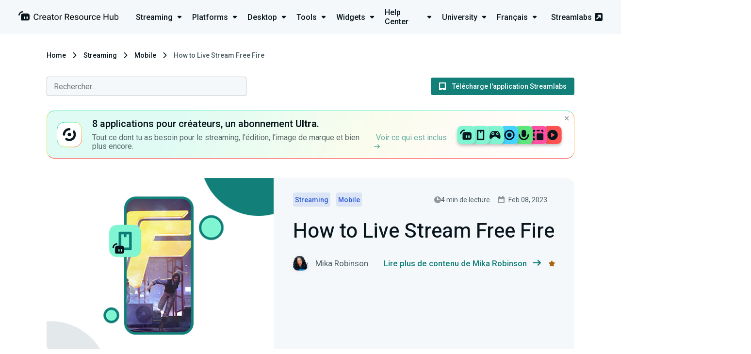

--- FILE ---
content_type: text/html; charset=UTF-8
request_url: https://streamlabs.com/fr-fr/content-hub/post/how-to-live-stream-free-fire
body_size: 12429
content:
<!DOCTYPE html>
<html lang="fr-fr" dir="ltr">

<head>
    <meta charset="utf-8">
    <meta name="viewport" content="width=device-width, initial-scale=1">

	<title>How to Live Stream Free Fire | Streamlabs	</title>
	<meta name="description" content="Been wanting to stream one of the hottest games to hit mobile devices? Read this guide to learn how to stream your next Free Fire gaming session using Streamlabs Mobile app..">
	<link rel="canonical" href="https://streamlabs.com/content-hub/post/how-to-live-stream-free-fire"/>
	<meta name="robots" content="all">
	<meta property="og:title" content="How to Live Stream Free Fire" />
	<meta property="og:description" content="Been wanting to stream one of the hottest games to hit mobile devices? Read this guide to learn how to stream your next Free Fire gaming session using Streamlabs Mobile app.." />
	<meta property="og:url" content="https://streamlabs.com/fr-fr/content-hub/post/how-to-live-stream-free-fire" />
	<meta property="og:site_name" content="Streamlabs" />
	<meta property="og:image" content="https://contenthub-cdn.streamlabs.com/static/imgs/card-how-to-live-stream-free-fire.png" />

	<meta name="twitter:card" content="summary_large_image" />
	<meta name="twitter:site" content="@Streamlabs" />
	<meta name="twitter:title" content="How to Live Stream Free Fire" />
	<meta name="twitter:description" content="Been wanting to stream one of the hottest games to hit mobile devices? Read this guide to learn how to stream your next Free Fire gaming session using Streamlabs Mobile app.." />
	<meta name="twitter:images0" content="https://contenthub-cdn.streamlabs.com/static/imgs/card-how-to-live-stream-free-fire.png" />
	<script type="application/ld+json">{"@context":"https:\/\/schema.org","@type":"WebPage","name":"How to Live Stream Free Fire","description":"Been wanting to stream one of the hottest games to hit mobile devices? Read this guide to learn how to stream your next Free Fire gaming session using Streamlabs Mobile app..","url":"https:\/\/streamlabs.com\/fr-fr\/content-hub\/post\/how-to-live-stream-free-fire","image":"https:\/\/cdn.streamlabs.com\/static\/imgs\/og-img.png"}	</script>

    <!-- Preconnect -->
    <link rel="preconnect" href="https://fonts.googleapis.com" crossorigin>
    <link rel="preconnect" href="https://cdn.streamlabs.com" crossorigin>

    <!-- Preload -->
    <link rel="preload"
          href="https://fonts.googleapis.com/css?family=Roboto:300,300i,400,400i,500,700|Heebo:400,500,700" as="style">
    <link rel="preload"
          href="https://fonts.googleapis.com/css?family=Roboto:300,300i,400,400i,500,700|Heebo:400,500,700" as="style">
    <link rel="preload" href="https://cdn.streamlabs.com/icons/style.css" as="style">
    <link rel="preload" href="https://cdn.streamlabs.com/icons/fonts/icomoon.ttf?k52tuo" as="font" type="font/ttf"
          crossorigin>

    <!-- Fonts -->
    <link href="https://fonts.googleapis.com/css?family=Roboto:300,300i,400,400i,500,700|Heebo:400,500,700"
          rel="stylesheet">

    <!-- Styles -->
    <link href="https://cdn.streamlabs.com/icons/style.css" rel="stylesheet"/>
    <link rel="stylesheet" href="/content-hub-assets/css/app.css?id=5bc57e465a55ceef00b4c0c9d28df771">

    <!-- Favicon -->
    <link rel="icon" type="image/svg+xml" href="/content-hub-assets/images/favicons/favicon.svg">
    <link rel="apple-touch-icon" sizes="180x180" href="/content-hub-assets/images/favicons/apple-touch-icon.png">
    <link rel="icon" type="image/png" sizes="32x32" href="/content-hub-assets/images/favicons/favicon-32x32.png">
    <link rel="icon" type="image/png" sizes="16x16" href="/content-hub-assets/images/favicons/favicon-16x16.png">
    <link rel="manifest" href="/images/favicons/site.webmanifest">
    <link rel="mask-icon" href="/content-hub-assets/images/favicons/safari-pinned-tab.svg" color="#31c3a2">
    <meta name="msapplication-TileColor" content="#80f5d2">
    <meta name="theme-color" content="#ffffff">

        
    <!-- OneTrust Cookies Consent Notice start for streamlabs.com -->

<script src="https://cdn.cookielaw.org/consent/7665fa03-a0ea-4c87-a34f-c8d13d663b42/otSDKStub.js"  type="text/javascript" charset="UTF-8" data-domain-script="7665fa03-a0ea-4c87-a34f-c8d13d663b42" ></script>
<script type="text/javascript">
function OptanonWrapper() { }
</script>
<!-- OneTrust Cookies Consent Notice end for streamlabs.com -->
    
    <!-- Google Tag Manager -->
<script>(function(w,d,s,l,i){w[l]=w[l]||[];w[l].push({'gtm.start':
new Date().getTime(),event:'gtm.js'});w[l].push({blocked_tags:'GA4-OBSP,AzAds,CIO,SAQ,TT'});var f=d.getElementsByTagName(s)[0],
j=d.createElement(s),dl=l!='dataLayer'?'&l='+l:'';j.async=true;j.src=
'https://www.googletagmanager.com/gtm.js?id='+i+dl;f.parentNode.insertBefore(j,f);
})(window,document,'script','dataLayer','GTM-5G46CH4');</script>
<!-- End Google Tag Manager -->

    
    <script type="text/plain" class="optanon-category-C0004">
var _mtm = window._mtm = window._mtm || [];
_mtm.push({'mtm.startTime': (new Date().getTime()), 'event': 'mtm.Start'});
var d=document, g=d.createElement('script'), s=d.getElementsByTagName('script')[0];
g.async=true; g.src='https://analytics-matomo.streamlabs.com/js/container_gnLYpKjU.js'; s.parentNode.insertBefore(g,s);
</script>
    </head>

<body>
    <header class="header header--app">
    <div class="header__inner">
        <div class="header__heading">
            <a href="https://streamlabs.com/fr-fr/content-hub" title="Go to https://streamlabs.com/content-hub">
                <img id="header-logo" class="header__icon" src="https://contenthub-cdn.streamlabs.com/static/imgs/logos/creator-resource-hub-dark.svg"
                     alt="The Ultimate Resource to Learn How to Live Stream | Streamlabs">
            </a>
        </div>
         <div class="dropdown-menu">
    <nav class="dropdown-menu__nav">
        <ul class="dropdown-menu__list">
                            <li class="dropdown-menu__item">
                    <a href="https://streamlabs.com/fr-fr/content-hub/streaming"
                       class="dropdown-menu__title-link">
                        <p class="dropdown-menu__title">
                            Streaming <i class="icon-dropdown dropdown-menu__icon"></i>
                        </p>
                    </a>
                    <div class="dropdown-menu__content dropdown-menu__content--streaming">
                        <div class="dropdown-menu__dummy">
                            <div class="dropdown-menu__arrow"></div>
                        </div>
                        <div class=" dropdown-menu__body">
                            <i class="icon-studio dropdown-menu__inner-icon"></i>
                            <div class="dropdown-menu__inner">
                                <div class="dropdown-menu__inner-title">Streaming</div>
                                <ul class="dropdown-menu__inner-list dropdown-menu__inner-list--two-column">
                                    <li class="dropdown-menu__inner-item">
                                    <a href="https://streamlabs.com/fr-fr/content-hub/streaming/getting-started" class="dropdown-menu__inner-text">
                    Getting Started
                </a>
                        </li>
    <li class="dropdown-menu__inner-item">
                                    <a href="https://streamlabs.com/fr-fr/content-hub/streaming/growing-your-audience" class="dropdown-menu__inner-text">
                    Growing your audience
                </a>
                        </li>
    <li class="dropdown-menu__inner-item">
                                    <a href="https://streamlabs.com/fr-fr/content-hub/streaming/hardware" class="dropdown-menu__inner-text">
                    Hardware
                </a>
                        </li>
    <li class="dropdown-menu__inner-item">
                                    <a href="https://streamlabs.com/fr-fr/content-hub/streaming/monetization" class="dropdown-menu__inner-text">
                    Monetization
                </a>
                        </li>
    <li class="dropdown-menu__inner-item">
                                    <a href="https://streamlabs.com/fr-fr/content-hub/streaming/mobile" class="dropdown-menu__inner-text">
                    Mobile
                </a>
                        </li>
    <li class="dropdown-menu__inner-item">
                                    <a href="https://streamlabs.com/fr-fr/content-hub/streaming/charity" class="dropdown-menu__inner-text">
                    Charity
                </a>
                        </li>
    <li class="dropdown-menu__inner-item">
                                    <a href="https://streamlabs.com/fr-fr/content-hub/streaming/gaming" class="dropdown-menu__inner-text">
                    Gaming
                </a>
                        </li>
    <li class="dropdown-menu__inner-item">
                                    <a href="https://streamlabs.com/fr-fr/content-hub/streaming/live-events" class="dropdown-menu__inner-text">
                    Live Events
                </a>
                        </li>
    <li class="dropdown-menu__inner-item">
                                    <a href="https://streamlabs.com/fr-fr/content-hub/streaming/news" class="dropdown-menu__inner-text">
                    News
                </a>
                        </li>
    <li class="dropdown-menu__inner-item">
                                    <a href="https://streamlabs.com/fr-fr/content-hub/streaming/mental-health" class="dropdown-menu__inner-text">
                    Mental Health
                </a>
                        </li>
    <li class="dropdown-menu__inner-item">
                                    <a href="https://streamlabs.com/fr-fr/content-hub/streaming/creator-spotlights" class="dropdown-menu__inner-text">
                    Creator Spotlights
                </a>
                        </li>
                                </ul>
                            </div>
                        </div>
                    </div>
                </li>
                            <li class="dropdown-menu__item">
                    <a href="https://streamlabs.com/fr-fr/content-hub/platforms"
                       class="dropdown-menu__title-link">
                        <p class="dropdown-menu__title">
                            Platforms <i class="icon-dropdown dropdown-menu__icon"></i>
                        </p>
                    </a>
                    <div class="dropdown-menu__content dropdown-menu__content--platforms">
                        <div class="dropdown-menu__dummy">
                            <div class="dropdown-menu__arrow"></div>
                        </div>
                        <div class=" dropdown-menu__body">
                            <i class="icon-twitch dropdown-menu__inner-icon"></i>
                            <div class="dropdown-menu__inner">
                                <div class="dropdown-menu__inner-title">Platforms</div>
                                <ul class="dropdown-menu__inner-list dropdown-menu__inner-list--two-column">
                                    <li class="dropdown-menu__inner-item">
                                    <a href="https://streamlabs.com/fr-fr/content-hub/platforms/tiktok" class="dropdown-menu__inner-text">
                    TikTok
                </a>
                        </li>
    <li class="dropdown-menu__inner-item">
                                    <a href="https://streamlabs.com/fr-fr/content-hub/platforms/instagram" class="dropdown-menu__inner-text">
                    Instagram
                </a>
                        </li>
    <li class="dropdown-menu__inner-item">
                                    <a href="https://streamlabs.com/fr-fr/content-hub/platforms/x-twitter" class="dropdown-menu__inner-text">
                    X (Twitter)
                </a>
                        </li>
    <li class="dropdown-menu__inner-item">
                                    <a href="https://streamlabs.com/fr-fr/content-hub/platforms/twitch" class="dropdown-menu__inner-text">
                    Twitch
                </a>
                        </li>
    <li class="dropdown-menu__inner-item">
                                    <a href="https://streamlabs.com/fr-fr/content-hub/platforms/youtube" class="dropdown-menu__inner-text">
                    YouTube
                </a>
                        </li>
    <li class="dropdown-menu__inner-item">
                                    <a href="https://streamlabs.com/fr-fr/content-hub/platforms/facebook" class="dropdown-menu__inner-text">
                    Facebook
                </a>
                        </li>
    <li class="dropdown-menu__inner-item">
                                    <a href="https://streamlabs.com/fr-fr/content-hub/platforms/trovo" class="dropdown-menu__inner-text">
                    Trovo
                </a>
                        </li>
    <li class="dropdown-menu__inner-item">
                                    <a href="https://streamlabs.com/fr-fr/content-hub/platforms/other-platforms" class="dropdown-menu__inner-text">
                    Other Platforms
                </a>
                        </li>
    <li class="dropdown-menu__inner-item">
                                    <a href="https://streamlabs.com/fr-fr/content-hub/platforms/kick" class="dropdown-menu__inner-text">
                    Kick
                </a>
                        </li>
                                </ul>
                            </div>
                        </div>
                    </div>
                </li>
                            <li class="dropdown-menu__item">
                    <a href="https://streamlabs.com/fr-fr/content-hub/streamlabs-desktop"
                       class="dropdown-menu__title-link">
                        <p class="dropdown-menu__title">
                            Desktop <i class="icon-dropdown dropdown-menu__icon"></i>
                        </p>
                    </a>
                    <div class="dropdown-menu__content dropdown-menu__content--streamlabs-desktop">
                        <div class="dropdown-menu__dummy">
                            <div class="dropdown-menu__arrow"></div>
                        </div>
                        <div class=" dropdown-menu__body">
                            <i class="icon-streamlabs dropdown-menu__inner-icon"></i>
                            <div class="dropdown-menu__inner">
                                <div class="dropdown-menu__inner-title">Desktop</div>
                                <ul class="dropdown-menu__inner-list ">
                                    <li class="dropdown-menu__inner-item">
                                    <a href="https://streamlabs.com/fr-fr/content-hub/streamlabs-desktop/setup" class="dropdown-menu__inner-text">
                    Setup
                </a>
                        </li>
    <li class="dropdown-menu__inner-item">
                                    <a href="https://streamlabs.com/fr-fr/content-hub/streamlabs-desktop/stream-overlays" class="dropdown-menu__inner-text">
                    Stream Overlays
                </a>
                        </li>
    <li class="dropdown-menu__inner-item">
                                    <a href="https://streamlabs.com/fr-fr/content-hub/streamlabs-desktop/app-store" class="dropdown-menu__inner-text">
                    App Store
                </a>
                        </li>
    <li class="dropdown-menu__inner-item">
                                    <a href="https://streamlabs.com/fr-fr/content-hub/streamlabs-desktop/streamlabs-desktop-widgets" class="dropdown-menu__inner-text">
                    Widgets
                </a>
                        </li>
    <li class="dropdown-menu__inner-item">
                                    <a href="https://streamlabs.com/fr-fr/content-hub/streamlabs-desktop/streamlabs-desktop-other" class="dropdown-menu__inner-text">
                    Other (Streamlabs Desktop)
                </a>
                        </li>
    <li class="dropdown-menu__inner-item">
                                    <a href="https://streamlabs.com/fr-fr/content-hub/streamlabs-desktop/patch-notes" class="dropdown-menu__inner-text">
                    Patch Notes
                </a>
                        </li>
                                </ul>
                            </div>
                        </div>
                    </div>
                </li>
                            <li class="dropdown-menu__item">
                    <a href="https://streamlabs.com/fr-fr/content-hub/tools"
                       class="dropdown-menu__title-link">
                        <p class="dropdown-menu__title">
                            Tools <i class="icon-dropdown dropdown-menu__icon"></i>
                        </p>
                    </a>
                    <div class="dropdown-menu__content dropdown-menu__content--tools">
                        <div class="dropdown-menu__dummy">
                            <div class="dropdown-menu__arrow"></div>
                        </div>
                        <div class=" dropdown-menu__body">
                            <i class="icon-themes dropdown-menu__inner-icon"></i>
                            <div class="dropdown-menu__inner">
                                <div class="dropdown-menu__inner-title">Tools</div>
                                <ul class="dropdown-menu__inner-list dropdown-menu__inner-list--two-column">
                                    <li class="dropdown-menu__inner-item">
                                    <a href="https://streamlabs.com/fr-fr/content-hub/tools/plugin-for-obs" class="dropdown-menu__inner-text">
                    Plugin for OBS
                </a>
                        </li>
    <li class="dropdown-menu__inner-item">
                                    <a href="https://streamlabs.com/fr-fr/content-hub/tools/ultra" class="dropdown-menu__inner-text">
                    Ultra
                </a>
                        </li>
    <li class="dropdown-menu__inner-item">
                                    <a href="https://streamlabs.com/fr-fr/content-hub/tools/tools-stream-overlays" class="dropdown-menu__inner-text">
                    Stream Overlays
                </a>
                        </li>
    <li class="dropdown-menu__inner-item">
                                    <a href="https://streamlabs.com/fr-fr/content-hub/tools/mobile-app" class="dropdown-menu__inner-text">
                    Mobile App
                </a>
                        </li>
    <li class="dropdown-menu__inner-item">
                                    <a href="https://streamlabs.com/fr-fr/content-hub/tools/tips" class="dropdown-menu__inner-text">
                    Tips
                </a>
                        </li>
    <li class="dropdown-menu__inner-item">
                                    <a href="https://streamlabs.com/fr-fr/content-hub/tools/cloudbot" class="dropdown-menu__inner-text">
                    Cloudbot
                </a>
                        </li>
    <li class="dropdown-menu__inner-item">
                                    <a href="https://streamlabs.com/fr-fr/content-hub/tools/tools-app-store" class="dropdown-menu__inner-text">
                    App Store
                </a>
                        </li>
    <li class="dropdown-menu__inner-item">
                                    <a href="https://streamlabs.com/fr-fr/content-hub/tools/merch" class="dropdown-menu__inner-text">
                    Merch
                </a>
                        </li>
    <li class="dropdown-menu__inner-item">
                                    <a href="https://streamlabs.com/fr-fr/content-hub/tools/tools-charity" class="dropdown-menu__inner-text">
                    Charity
                </a>
                        </li>
    <li class="dropdown-menu__inner-item">
                                    <a href="https://streamlabs.com/fr-fr/content-hub/tools/other-tools" class="dropdown-menu__inner-text">
                    Other Tools
                </a>
                        </li>
    <li class="dropdown-menu__inner-item">
                                    <a href="https://streamlabs.com/fr-fr/content-hub/tools/streamlabs-console" class="dropdown-menu__inner-text">
                    Streamlabs Console
                </a>
                        </li>
    <li class="dropdown-menu__inner-item">
                                    <a href="https://streamlabs.com/fr-fr/content-hub/tools/cross-clip" class="dropdown-menu__inner-text">
                    Cross Clip
                </a>
                        </li>
    <li class="dropdown-menu__inner-item">
                                    <a href="https://streamlabs.com/fr-fr/content-hub/tools/video-editor" class="dropdown-menu__inner-text">
                    Video Editor
                </a>
                        </li>
    <li class="dropdown-menu__inner-item">
                                    <a href="https://streamlabs.com/fr-fr/content-hub/tools/talk-studio" class="dropdown-menu__inner-text">
                    Talk Studio
                </a>
                        </li>
    <li class="dropdown-menu__inner-item">
                                    <a href="https://streamlabs.com/fr-fr/content-hub/tools/podcast-editor" class="dropdown-menu__inner-text">
                    Podcast Editor
                </a>
                        </li>
                                </ul>
                            </div>
                        </div>
                    </div>
                </li>
                            <li class="dropdown-menu__item">
                    <a href="https://streamlabs.com/fr-fr/content-hub/widgets"
                       class="dropdown-menu__title-link">
                        <p class="dropdown-menu__title">
                            Widgets <i class="icon-dropdown dropdown-menu__icon"></i>
                        </p>
                    </a>
                    <div class="dropdown-menu__content dropdown-menu__content--widgets">
                        <div class="dropdown-menu__dummy">
                            <div class="dropdown-menu__arrow"></div>
                        </div>
                        <div class=" dropdown-menu__body">
                            <i class="icon-widgets dropdown-menu__inner-icon"></i>
                            <div class="dropdown-menu__inner">
                                <div class="dropdown-menu__inner-title">Widgets</div>
                                <ul class="dropdown-menu__inner-list ">
                                    <li class="dropdown-menu__inner-item">
                                    <a href="https://streamlabs.com/fr-fr/content-hub/widgets/alert-box" class="dropdown-menu__inner-text">
                    Alert Box
                </a>
                        </li>
    <li class="dropdown-menu__inner-item">
                                    <a href="https://streamlabs.com/fr-fr/content-hub/widgets/event-list" class="dropdown-menu__inner-text">
                    Event List
                </a>
                        </li>
    <li class="dropdown-menu__inner-item">
                                    <a href="https://streamlabs.com/fr-fr/content-hub/widgets/chat-box" class="dropdown-menu__inner-text">
                    Chat Box
                </a>
                        </li>
    <li class="dropdown-menu__inner-item">
                                    <a href="https://streamlabs.com/fr-fr/content-hub/widgets/stream-labels" class="dropdown-menu__inner-text">
                    Stream Labels
                </a>
                        </li>
    <li class="dropdown-menu__inner-item">
                                    <a href="https://streamlabs.com/fr-fr/content-hub/widgets/other-widgets" class="dropdown-menu__inner-text">
                    Other Widgets
                </a>
                        </li>
                                </ul>
                            </div>
                        </div>
                    </div>
                </li>
                            <li class="dropdown-menu__item">
                    <a href="https://streamlabs.com/fr-fr/content-hub/support"
                       class="dropdown-menu__title-link">
                        <p class="dropdown-menu__title">
                            Help Center <i class="icon-dropdown dropdown-menu__icon"></i>
                        </p>
                    </a>
                    <div class="dropdown-menu__content dropdown-menu__content--support">
                        <div class="dropdown-menu__dummy">
                            <div class="dropdown-menu__arrow"></div>
                        </div>
                        <div class=" dropdown-menu__body">
                            <i class="icon-question dropdown-menu__inner-icon"></i>
                            <div class="dropdown-menu__inner">
                                <div class="dropdown-menu__inner-title">Help Center</div>
                                <ul class="dropdown-menu__inner-list dropdown-menu__inner-list--two-column">
                                    <li class="dropdown-menu__inner-item">
                                    <a href="https://streamlabs.com/fr-fr/content-hub/support/support-plugin-for-obs" class="dropdown-menu__inner-text">
                    Plugin for OBS
                </a>
                        </li>
    <li class="dropdown-menu__inner-item">
                                    <a href="https://streamlabs.com/fr-fr/content-hub/support/support-streamlabs-desktop" class="dropdown-menu__inner-text">
                    Streamlabs Desktop
                </a>
                        </li>
    <li class="dropdown-menu__inner-item">
                                    <a href="https://streamlabs.com/fr-fr/content-hub/support/alerts-and-widgets" class="dropdown-menu__inner-text">
                    Alerts and Widgets
                </a>
                        </li>
    <li class="dropdown-menu__inner-item">
                                    <a href="https://streamlabs.com/fr-fr/content-hub/support/chatbot-and-cloudbot" class="dropdown-menu__inner-text">
                    Chatbot and Cloudbot
                </a>
                        </li>
    <li class="dropdown-menu__inner-item">
                                    <a href="https://streamlabs.com/fr-fr/content-hub/support/support-merch" class="dropdown-menu__inner-text">
                    Merch
                </a>
                        </li>
    <li class="dropdown-menu__inner-item">
                                    <a href="https://streamlabs.com/fr-fr/content-hub/support/support-mobile" class="dropdown-menu__inner-text">
                    Mobile
                </a>
                        </li>
    <li class="dropdown-menu__inner-item">
                                    <a href="https://streamlabs.com/fr-fr/content-hub/support/general" class="dropdown-menu__inner-text">
                    General
                </a>
                        </li>
    <li class="dropdown-menu__inner-item">
                                    <a href="https://streamlabs.com/fr-fr/content-hub/support/console" class="dropdown-menu__inner-text">
                    Console
                </a>
                        </li>
    <li class="dropdown-menu__inner-item">
                                    <a href="https://streamlabs.com/fr-fr/content-hub/support/support-video-editor" class="dropdown-menu__inner-text">
                    Video Editor
                </a>
                        </li>
    <li class="dropdown-menu__inner-item">
                                    <a href="https://streamlabs.com/fr-fr/content-hub/support/support-talk-studio" class="dropdown-menu__inner-text">
                    Talk Studio
                </a>
                        </li>
    <li class="dropdown-menu__inner-item">
                                    <a href="https://streamlabs.com/fr-fr/content-hub/support/support-subscriptions" class="dropdown-menu__inner-text">
                    Subscriptions
                </a>
                        </li>
    <li class="dropdown-menu__inner-item">
                                    <a href="https://streamlabs.com/fr-fr/content-hub/support/support-tips" class="dropdown-menu__inner-text">
                    Tips
                </a>
                        </li>
    <li class="dropdown-menu__inner-item">
                                    <a href="https://streamlabs.com/fr-fr/content-hub/support/support-charity" class="dropdown-menu__inner-text">
                    Charity
                </a>
                        </li>
    <li class="dropdown-menu__inner-item">
                                    <a href="https://streamlabs.com/fr-fr/content-hub/support/support-cross-clip" class="dropdown-menu__inner-text">
                    Cross Clip
                </a>
                        </li>
    <li class="dropdown-menu__inner-item">
                                    <a href="https://streamlabs.com/fr-fr/content-hub/support/support-podcast-editor" class="dropdown-menu__inner-text">
                    Podcast Editor
                </a>
                        </li>
    <li class="dropdown-menu__inner-item">
                    <a href="https://support.streamlabs.com/hc/en-us/requests/new" class="dropdown-menu__inner-text" target="_blank">
                Submit a ticket
            </a>
            </li>
    <li class="dropdown-menu__inner-item">
                    <a href="https://discord.gg/stream" class="dropdown-menu__inner-text" target="_blank">
                Community Discord
            </a>
            </li>
                                </ul>
                            </div>
                        </div>
                    </div>
                </li>
                            <li class="dropdown-menu__item">
                    <a href="https://streamlabs.com/fr-fr/content-hub/university"
                       class="dropdown-menu__title-link">
                        <p class="dropdown-menu__title">
                            University <i class="icon-dropdown dropdown-menu__icon"></i>
                        </p>
                    </a>
                    <div class="dropdown-menu__content dropdown-menu__content--university">
                        <div class="dropdown-menu__dummy">
                            <div class="dropdown-menu__arrow"></div>
                        </div>
                        <div class=" dropdown-menu__body">
                            <i class="icon-education dropdown-menu__inner-icon"></i>
                            <div class="dropdown-menu__inner">
                                <div class="dropdown-menu__inner-title">University</div>
                                <ul class="dropdown-menu__inner-list ">
                                    <li class="dropdown-menu__inner-item">
                                    <a href="https://streamlabs.com/fr-fr/content-hub/university/streamer-university" class="dropdown-menu__inner-text">
                    Streamer University
                </a>
                        </li>
    <li class="dropdown-menu__inner-item">
                                    <a href="https://streamlabs.com/fr-fr/content-hub/university/youtuber-university" class="dropdown-menu__inner-text">
                    YouTuber University
                </a>
                        </li>
                                </ul>
                            </div>
                        </div>
                    </div>
                </li>
                            <li class="dropdown-menu__item">
                    <a href="#"
                       class="dropdown-menu__title-link">
                        <p class="dropdown-menu__title">
                            Français <i class="icon-dropdown dropdown-menu__icon"></i>
                        </p>
                    </a>
                    <div class="dropdown-menu__content dropdown-menu__content--language">
                        <div class="dropdown-menu__dummy">
                            <div class="dropdown-menu__arrow"></div>
                        </div>
                        <div class=" dropdown-menu__body">
                            <i class="icon-streamlabs dropdown-menu__inner-icon"></i>
                            <div class="dropdown-menu__inner">
                                <div class="dropdown-menu__inner-title">Languages</div>
                                <ul class="dropdown-menu__inner-list dropdown-menu__inner-list--two-column">
                                    <li class="dropdown-menu__inner-item">
                                    <a href="https://streamlabs.com/ar-sa/content-hub/post/how-to-live-stream-free-fire" class="dropdown-menu__inner-text"  rel=nofollow >
                    العربية
                </a>
                        </li>
    <li class="dropdown-menu__inner-item">
                                    <a href="https://streamlabs.com/de-de/content-hub/post/how-to-live-stream-free-fire" class="dropdown-menu__inner-text"  rel=nofollow >
                    Deutsch
                </a>
                        </li>
    <li class="dropdown-menu__inner-item">
                                    <a href="https://streamlabs.com/content-hub/post/how-to-live-stream-free-fire" class="dropdown-menu__inner-text"  rel=nofollow >
                    English
                </a>
                        </li>
    <li class="dropdown-menu__inner-item">
                                    <a href="https://streamlabs.com/es-es/content-hub/post/how-to-live-stream-free-fire" class="dropdown-menu__inner-text"  rel=nofollow >
                    Español
                </a>
                        </li>
    <li class="dropdown-menu__inner-item">
                                    <a href="https://streamlabs.com/fr-fr/content-hub/post/how-to-live-stream-free-fire" class="dropdown-menu__inner-text"  rel=nofollow >
                    Français
                </a>
                        </li>
    <li class="dropdown-menu__inner-item">
                                    <a href="https://streamlabs.com/ja-jp/content-hub/post/how-to-live-stream-free-fire" class="dropdown-menu__inner-text"  rel=nofollow >
                    日本語
                </a>
                        </li>
    <li class="dropdown-menu__inner-item">
                                    <a href="https://streamlabs.com/nl-nl/content-hub/post/how-to-live-stream-free-fire" class="dropdown-menu__inner-text"  rel=nofollow >
                    Nederlands
                </a>
                        </li>
    <li class="dropdown-menu__inner-item">
                                    <a href="https://streamlabs.com/pt-br/content-hub/post/how-to-live-stream-free-fire" class="dropdown-menu__inner-text"  rel=nofollow >
                    Português (Brasil)
                </a>
                        </li>
    <li class="dropdown-menu__inner-item">
                                    <a href="https://streamlabs.com/tr-tr/content-hub/post/how-to-live-stream-free-fire" class="dropdown-menu__inner-text"  rel=nofollow >
                    Türkçe
                </a>
                        </li>
                                </ul>
                            </div>
                        </div>
                    </div>
                </li>
                    </ul>
    </nav>
    <a href="https://streamlabs.com" title="Go to Streamlabs" class="header__link">
        Streamlabs <i class="icon-pop-out-3"></i>
    </a>
</div>
 
         <nav role="navigation" class="navigation">
    <div id="menuToggle" class="hamburger-menu__toggle-icon">
        <div class="box">


            
            <input type="checkbox" onclick="toggleHeaderMenu(this)" aria-label="Hidden Checkbox"/>

            
            <span></span>
            <span></span>
            <span></span>

            
            <div id="menu" class="hamburger-menu__body">
                <a href="https://streamlabs.com/" class="hamburger-menu__site-link">
                    <p>streamlabs.com</p>
                    <i class="icon-pop-out-3"></i>
                </a>
                <div class="hamburger-menu__unit">
                    <ul class="hamburger-menu__list">
                                                    <li class="hamburger-menu__item">
                                <div class="hamburger-menu__upper" onclick="showSubCategories(this)">
                                    <p class="hamburger-menu__title">
                                        <i class="icon-studio"></i>Streaming
                                    </p>
                                    <i class="icon-dropdown hamburger-menu__arrow-icon"></i>
                                </div>
                                <ul class="hamburger-menu__sub-list">
                                    <li class="hamburger-menu__sub-item">
                                    <a href="https://streamlabs.com/fr-fr/content-hub/streaming/getting-started" class="hamburger-menu__sub-link">
                    Getting Started
                </a>
                        </li>
    <li class="hamburger-menu__sub-item">
                                    <a href="https://streamlabs.com/fr-fr/content-hub/streaming/growing-your-audience" class="hamburger-menu__sub-link">
                    Growing your audience
                </a>
                        </li>
    <li class="hamburger-menu__sub-item">
                                    <a href="https://streamlabs.com/fr-fr/content-hub/streaming/hardware" class="hamburger-menu__sub-link">
                    Hardware
                </a>
                        </li>
    <li class="hamburger-menu__sub-item">
                                    <a href="https://streamlabs.com/fr-fr/content-hub/streaming/monetization" class="hamburger-menu__sub-link">
                    Monetization
                </a>
                        </li>
    <li class="hamburger-menu__sub-item">
                                    <a href="https://streamlabs.com/fr-fr/content-hub/streaming/mobile" class="hamburger-menu__sub-link">
                    Mobile
                </a>
                        </li>
    <li class="hamburger-menu__sub-item">
                                    <a href="https://streamlabs.com/fr-fr/content-hub/streaming/charity" class="hamburger-menu__sub-link">
                    Charity
                </a>
                        </li>
    <li class="hamburger-menu__sub-item">
                                    <a href="https://streamlabs.com/fr-fr/content-hub/streaming/gaming" class="hamburger-menu__sub-link">
                    Gaming
                </a>
                        </li>
    <li class="hamburger-menu__sub-item">
                                    <a href="https://streamlabs.com/fr-fr/content-hub/streaming/live-events" class="hamburger-menu__sub-link">
                    Live Events
                </a>
                        </li>
    <li class="hamburger-menu__sub-item">
                                    <a href="https://streamlabs.com/fr-fr/content-hub/streaming/news" class="hamburger-menu__sub-link">
                    News
                </a>
                        </li>
    <li class="hamburger-menu__sub-item">
                                    <a href="https://streamlabs.com/fr-fr/content-hub/streaming/mental-health" class="hamburger-menu__sub-link">
                    Mental Health
                </a>
                        </li>
    <li class="hamburger-menu__sub-item">
                                    <a href="https://streamlabs.com/fr-fr/content-hub/streaming/creator-spotlights" class="hamburger-menu__sub-link">
                    Creator Spotlights
                </a>
                        </li>
                                </ul>
                            </li>
                                                    <li class="hamburger-menu__item">
                                <div class="hamburger-menu__upper" onclick="showSubCategories(this)">
                                    <p class="hamburger-menu__title">
                                        <i class="icon-twitch"></i>Platforms
                                    </p>
                                    <i class="icon-dropdown hamburger-menu__arrow-icon"></i>
                                </div>
                                <ul class="hamburger-menu__sub-list">
                                    <li class="hamburger-menu__sub-item">
                                    <a href="https://streamlabs.com/fr-fr/content-hub/platforms/tiktok" class="hamburger-menu__sub-link">
                    TikTok
                </a>
                        </li>
    <li class="hamburger-menu__sub-item">
                                    <a href="https://streamlabs.com/fr-fr/content-hub/platforms/instagram" class="hamburger-menu__sub-link">
                    Instagram
                </a>
                        </li>
    <li class="hamburger-menu__sub-item">
                                    <a href="https://streamlabs.com/fr-fr/content-hub/platforms/x-twitter" class="hamburger-menu__sub-link">
                    X (Twitter)
                </a>
                        </li>
    <li class="hamburger-menu__sub-item">
                                    <a href="https://streamlabs.com/fr-fr/content-hub/platforms/twitch" class="hamburger-menu__sub-link">
                    Twitch
                </a>
                        </li>
    <li class="hamburger-menu__sub-item">
                                    <a href="https://streamlabs.com/fr-fr/content-hub/platforms/youtube" class="hamburger-menu__sub-link">
                    YouTube
                </a>
                        </li>
    <li class="hamburger-menu__sub-item">
                                    <a href="https://streamlabs.com/fr-fr/content-hub/platforms/facebook" class="hamburger-menu__sub-link">
                    Facebook
                </a>
                        </li>
    <li class="hamburger-menu__sub-item">
                                    <a href="https://streamlabs.com/fr-fr/content-hub/platforms/trovo" class="hamburger-menu__sub-link">
                    Trovo
                </a>
                        </li>
    <li class="hamburger-menu__sub-item">
                                    <a href="https://streamlabs.com/fr-fr/content-hub/platforms/other-platforms" class="hamburger-menu__sub-link">
                    Other Platforms
                </a>
                        </li>
    <li class="hamburger-menu__sub-item">
                                    <a href="https://streamlabs.com/fr-fr/content-hub/platforms/kick" class="hamburger-menu__sub-link">
                    Kick
                </a>
                        </li>
                                </ul>
                            </li>
                                                    <li class="hamburger-menu__item">
                                <div class="hamburger-menu__upper" onclick="showSubCategories(this)">
                                    <p class="hamburger-menu__title">
                                        <i class="icon-streamlabs"></i>Desktop
                                    </p>
                                    <i class="icon-dropdown hamburger-menu__arrow-icon"></i>
                                </div>
                                <ul class="hamburger-menu__sub-list">
                                    <li class="hamburger-menu__sub-item">
                                    <a href="https://streamlabs.com/fr-fr/content-hub/streamlabs-desktop/setup" class="hamburger-menu__sub-link">
                    Setup
                </a>
                        </li>
    <li class="hamburger-menu__sub-item">
                                    <a href="https://streamlabs.com/fr-fr/content-hub/streamlabs-desktop/stream-overlays" class="hamburger-menu__sub-link">
                    Stream Overlays
                </a>
                        </li>
    <li class="hamburger-menu__sub-item">
                                    <a href="https://streamlabs.com/fr-fr/content-hub/streamlabs-desktop/app-store" class="hamburger-menu__sub-link">
                    App Store
                </a>
                        </li>
    <li class="hamburger-menu__sub-item">
                                    <a href="https://streamlabs.com/fr-fr/content-hub/streamlabs-desktop/streamlabs-desktop-widgets" class="hamburger-menu__sub-link">
                    Widgets
                </a>
                        </li>
    <li class="hamburger-menu__sub-item">
                                    <a href="https://streamlabs.com/fr-fr/content-hub/streamlabs-desktop/streamlabs-desktop-other" class="hamburger-menu__sub-link">
                    Other (Streamlabs Desktop)
                </a>
                        </li>
    <li class="hamburger-menu__sub-item">
                                    <a href="https://streamlabs.com/fr-fr/content-hub/streamlabs-desktop/patch-notes" class="hamburger-menu__sub-link">
                    Patch Notes
                </a>
                        </li>
                                </ul>
                            </li>
                                                    <li class="hamburger-menu__item">
                                <div class="hamburger-menu__upper" onclick="showSubCategories(this)">
                                    <p class="hamburger-menu__title">
                                        <i class="icon-themes"></i>Tools
                                    </p>
                                    <i class="icon-dropdown hamburger-menu__arrow-icon"></i>
                                </div>
                                <ul class="hamburger-menu__sub-list">
                                    <li class="hamburger-menu__sub-item">
                                    <a href="https://streamlabs.com/fr-fr/content-hub/tools/plugin-for-obs" class="hamburger-menu__sub-link">
                    Plugin for OBS
                </a>
                        </li>
    <li class="hamburger-menu__sub-item">
                                    <a href="https://streamlabs.com/fr-fr/content-hub/tools/ultra" class="hamburger-menu__sub-link">
                    Ultra
                </a>
                        </li>
    <li class="hamburger-menu__sub-item">
                                    <a href="https://streamlabs.com/fr-fr/content-hub/tools/tools-stream-overlays" class="hamburger-menu__sub-link">
                    Stream Overlays
                </a>
                        </li>
    <li class="hamburger-menu__sub-item">
                                    <a href="https://streamlabs.com/fr-fr/content-hub/tools/mobile-app" class="hamburger-menu__sub-link">
                    Mobile App
                </a>
                        </li>
    <li class="hamburger-menu__sub-item">
                                    <a href="https://streamlabs.com/fr-fr/content-hub/tools/tips" class="hamburger-menu__sub-link">
                    Tips
                </a>
                        </li>
    <li class="hamburger-menu__sub-item">
                                    <a href="https://streamlabs.com/fr-fr/content-hub/tools/cloudbot" class="hamburger-menu__sub-link">
                    Cloudbot
                </a>
                        </li>
    <li class="hamburger-menu__sub-item">
                                    <a href="https://streamlabs.com/fr-fr/content-hub/tools/tools-app-store" class="hamburger-menu__sub-link">
                    App Store
                </a>
                        </li>
    <li class="hamburger-menu__sub-item">
                                    <a href="https://streamlabs.com/fr-fr/content-hub/tools/merch" class="hamburger-menu__sub-link">
                    Merch
                </a>
                        </li>
    <li class="hamburger-menu__sub-item">
                                    <a href="https://streamlabs.com/fr-fr/content-hub/tools/tools-charity" class="hamburger-menu__sub-link">
                    Charity
                </a>
                        </li>
    <li class="hamburger-menu__sub-item">
                                    <a href="https://streamlabs.com/fr-fr/content-hub/tools/other-tools" class="hamburger-menu__sub-link">
                    Other Tools
                </a>
                        </li>
    <li class="hamburger-menu__sub-item">
                                    <a href="https://streamlabs.com/fr-fr/content-hub/tools/streamlabs-console" class="hamburger-menu__sub-link">
                    Streamlabs Console
                </a>
                        </li>
    <li class="hamburger-menu__sub-item">
                                    <a href="https://streamlabs.com/fr-fr/content-hub/tools/cross-clip" class="hamburger-menu__sub-link">
                    Cross Clip
                </a>
                        </li>
    <li class="hamburger-menu__sub-item">
                                    <a href="https://streamlabs.com/fr-fr/content-hub/tools/video-editor" class="hamburger-menu__sub-link">
                    Video Editor
                </a>
                        </li>
    <li class="hamburger-menu__sub-item">
                                    <a href="https://streamlabs.com/fr-fr/content-hub/tools/talk-studio" class="hamburger-menu__sub-link">
                    Talk Studio
                </a>
                        </li>
    <li class="hamburger-menu__sub-item">
                                    <a href="https://streamlabs.com/fr-fr/content-hub/tools/podcast-editor" class="hamburger-menu__sub-link">
                    Podcast Editor
                </a>
                        </li>
                                </ul>
                            </li>
                                                    <li class="hamburger-menu__item">
                                <div class="hamburger-menu__upper" onclick="showSubCategories(this)">
                                    <p class="hamburger-menu__title">
                                        <i class="icon-widgets"></i>Widgets
                                    </p>
                                    <i class="icon-dropdown hamburger-menu__arrow-icon"></i>
                                </div>
                                <ul class="hamburger-menu__sub-list">
                                    <li class="hamburger-menu__sub-item">
                                    <a href="https://streamlabs.com/fr-fr/content-hub/widgets/alert-box" class="hamburger-menu__sub-link">
                    Alert Box
                </a>
                        </li>
    <li class="hamburger-menu__sub-item">
                                    <a href="https://streamlabs.com/fr-fr/content-hub/widgets/event-list" class="hamburger-menu__sub-link">
                    Event List
                </a>
                        </li>
    <li class="hamburger-menu__sub-item">
                                    <a href="https://streamlabs.com/fr-fr/content-hub/widgets/chat-box" class="hamburger-menu__sub-link">
                    Chat Box
                </a>
                        </li>
    <li class="hamburger-menu__sub-item">
                                    <a href="https://streamlabs.com/fr-fr/content-hub/widgets/stream-labels" class="hamburger-menu__sub-link">
                    Stream Labels
                </a>
                        </li>
    <li class="hamburger-menu__sub-item">
                                    <a href="https://streamlabs.com/fr-fr/content-hub/widgets/other-widgets" class="hamburger-menu__sub-link">
                    Other Widgets
                </a>
                        </li>
                                </ul>
                            </li>
                                                    <li class="hamburger-menu__item">
                                <div class="hamburger-menu__upper" onclick="showSubCategories(this)">
                                    <p class="hamburger-menu__title">
                                        <i class="icon-question"></i>Help Center
                                    </p>
                                    <i class="icon-dropdown hamburger-menu__arrow-icon"></i>
                                </div>
                                <ul class="hamburger-menu__sub-list">
                                    <li class="hamburger-menu__sub-item">
                                    <a href="https://streamlabs.com/fr-fr/content-hub/support/support-plugin-for-obs" class="hamburger-menu__sub-link">
                    Plugin for OBS
                </a>
                        </li>
    <li class="hamburger-menu__sub-item">
                                    <a href="https://streamlabs.com/fr-fr/content-hub/support/support-streamlabs-desktop" class="hamburger-menu__sub-link">
                    Streamlabs Desktop
                </a>
                        </li>
    <li class="hamburger-menu__sub-item">
                                    <a href="https://streamlabs.com/fr-fr/content-hub/support/alerts-and-widgets" class="hamburger-menu__sub-link">
                    Alerts and Widgets
                </a>
                        </li>
    <li class="hamburger-menu__sub-item">
                                    <a href="https://streamlabs.com/fr-fr/content-hub/support/chatbot-and-cloudbot" class="hamburger-menu__sub-link">
                    Chatbot and Cloudbot
                </a>
                        </li>
    <li class="hamburger-menu__sub-item">
                                    <a href="https://streamlabs.com/fr-fr/content-hub/support/support-merch" class="hamburger-menu__sub-link">
                    Merch
                </a>
                        </li>
    <li class="hamburger-menu__sub-item">
                                    <a href="https://streamlabs.com/fr-fr/content-hub/support/support-mobile" class="hamburger-menu__sub-link">
                    Mobile
                </a>
                        </li>
    <li class="hamburger-menu__sub-item">
                                    <a href="https://streamlabs.com/fr-fr/content-hub/support/general" class="hamburger-menu__sub-link">
                    General
                </a>
                        </li>
    <li class="hamburger-menu__sub-item">
                                    <a href="https://streamlabs.com/fr-fr/content-hub/support/console" class="hamburger-menu__sub-link">
                    Console
                </a>
                        </li>
    <li class="hamburger-menu__sub-item">
                                    <a href="https://streamlabs.com/fr-fr/content-hub/support/support-video-editor" class="hamburger-menu__sub-link">
                    Video Editor
                </a>
                        </li>
    <li class="hamburger-menu__sub-item">
                                    <a href="https://streamlabs.com/fr-fr/content-hub/support/support-talk-studio" class="hamburger-menu__sub-link">
                    Talk Studio
                </a>
                        </li>
    <li class="hamburger-menu__sub-item">
                                    <a href="https://streamlabs.com/fr-fr/content-hub/support/support-subscriptions" class="hamburger-menu__sub-link">
                    Subscriptions
                </a>
                        </li>
    <li class="hamburger-menu__sub-item">
                                    <a href="https://streamlabs.com/fr-fr/content-hub/support/support-tips" class="hamburger-menu__sub-link">
                    Tips
                </a>
                        </li>
    <li class="hamburger-menu__sub-item">
                                    <a href="https://streamlabs.com/fr-fr/content-hub/support/support-charity" class="hamburger-menu__sub-link">
                    Charity
                </a>
                        </li>
    <li class="hamburger-menu__sub-item">
                                    <a href="https://streamlabs.com/fr-fr/content-hub/support/support-cross-clip" class="hamburger-menu__sub-link">
                    Cross Clip
                </a>
                        </li>
    <li class="hamburger-menu__sub-item">
                                    <a href="https://streamlabs.com/fr-fr/content-hub/support/support-podcast-editor" class="hamburger-menu__sub-link">
                    Podcast Editor
                </a>
                        </li>
    <li class="hamburger-menu__sub-item">
                    <a href="https://support.streamlabs.com/hc/en-us/requests/new" class="hamburger-menu__sub-link" target="_blank">
                Submit a ticket
            </a>
            </li>
    <li class="hamburger-menu__sub-item">
                    <a href="https://discord.gg/stream" class="hamburger-menu__sub-link" target="_blank">
                Community Discord
            </a>
            </li>
                                </ul>
                            </li>
                                                    <li class="hamburger-menu__item">
                                <div class="hamburger-menu__upper" onclick="showSubCategories(this)">
                                    <p class="hamburger-menu__title">
                                        <i class="icon-education"></i>University
                                    </p>
                                    <i class="icon-dropdown hamburger-menu__arrow-icon"></i>
                                </div>
                                <ul class="hamburger-menu__sub-list">
                                    <li class="hamburger-menu__sub-item">
                                    <a href="https://streamlabs.com/fr-fr/content-hub/university/streamer-university" class="hamburger-menu__sub-link">
                    Streamer University
                </a>
                        </li>
    <li class="hamburger-menu__sub-item">
                                    <a href="https://streamlabs.com/fr-fr/content-hub/university/youtuber-university" class="hamburger-menu__sub-link">
                    YouTuber University
                </a>
                        </li>
                                </ul>
                            </li>
                                                    <li class="hamburger-menu__item">
                                <div class="hamburger-menu__upper" onclick="showSubCategories(this)">
                                    <p class="hamburger-menu__title">
                                        <i class="icon-streamlabs"></i>Français
                                    </p>
                                    <i class="icon-dropdown hamburger-menu__arrow-icon"></i>
                                </div>
                                <ul class="hamburger-menu__sub-list">
                                    <li class="hamburger-menu__sub-item">
                                    <a href="https://streamlabs.com/ar-sa/content-hub/post/how-to-live-stream-free-fire" class="hamburger-menu__sub-link"  rel=nofollow >
                    العربية
                </a>
                        </li>
    <li class="hamburger-menu__sub-item">
                                    <a href="https://streamlabs.com/de-de/content-hub/post/how-to-live-stream-free-fire" class="hamburger-menu__sub-link"  rel=nofollow >
                    Deutsch
                </a>
                        </li>
    <li class="hamburger-menu__sub-item">
                                    <a href="https://streamlabs.com/content-hub/post/how-to-live-stream-free-fire" class="hamburger-menu__sub-link"  rel=nofollow >
                    English
                </a>
                        </li>
    <li class="hamburger-menu__sub-item">
                                    <a href="https://streamlabs.com/es-es/content-hub/post/how-to-live-stream-free-fire" class="hamburger-menu__sub-link"  rel=nofollow >
                    Español
                </a>
                        </li>
    <li class="hamburger-menu__sub-item">
                                    <a href="https://streamlabs.com/fr-fr/content-hub/post/how-to-live-stream-free-fire" class="hamburger-menu__sub-link"  rel=nofollow >
                    Français
                </a>
                        </li>
    <li class="hamburger-menu__sub-item">
                                    <a href="https://streamlabs.com/ja-jp/content-hub/post/how-to-live-stream-free-fire" class="hamburger-menu__sub-link"  rel=nofollow >
                    日本語
                </a>
                        </li>
    <li class="hamburger-menu__sub-item">
                                    <a href="https://streamlabs.com/nl-nl/content-hub/post/how-to-live-stream-free-fire" class="hamburger-menu__sub-link"  rel=nofollow >
                    Nederlands
                </a>
                        </li>
    <li class="hamburger-menu__sub-item">
                                    <a href="https://streamlabs.com/pt-br/content-hub/post/how-to-live-stream-free-fire" class="hamburger-menu__sub-link"  rel=nofollow >
                    Português (Brasil)
                </a>
                        </li>
    <li class="hamburger-menu__sub-item">
                                    <a href="https://streamlabs.com/tr-tr/content-hub/post/how-to-live-stream-free-fire" class="hamburger-menu__sub-link"  rel=nofollow >
                    Türkçe
                </a>
                        </li>
                                </ul>
                            </li>
                                            </ul>
                    <div class="hamburger-menu__submit-ticket-button-unit">
                        <a class="hamburger-menu__submit-ticket-button" href="https://support.streamlabs.com/hc/en-us/requests/new"
                           target="_blank" rel="noopener noreferrer">
                            <i class="icon-pop-out-2 hamburger-menu__submit-ticket-button-icon"></i>
                            Soumettre un ticket
                        </a>
                    </div>
                </div>
            </div>
        </div>
    </div>
</nav>
 
    </div>
</header>

    <main>
        <div class="article article--mobile how-to-live-stream-free-fire">
    <section class="article__inner">

        <div class="breadcrumb">
            <a class="breadcrumb__item" href="https://streamlabs.com/content-hub">Home</a>

    <span class="breadcrumb__separator"><i class="icon-back"></i></span>
                <a class="breadcrumb__item" href="https://streamlabs.com/content-hub/streaming">Streaming</a>

    <span class="breadcrumb__separator"><i class="icon-back"></i></span>
                <a class="breadcrumb__item" href="https://streamlabs.com/content-hub/streaming/mobile">Mobile</a>

    <span class="breadcrumb__separator"><i class="icon-back"></i></span>
                <p class="breadcrumb__item breadcrumb__item--active">How to Live Stream Free Fire</p>
        </div>

         <div class="search-header">
    
     <form class="search-input" action="https://streamlabs.com/fr-fr/content-hub/search" method="GET">
    <input id="search" class="search-input__button" type="text" placeholder="Rechercher..." name="query"
           value="" aria-label="Search">

            <input type="hidden" name="categories" value="streaming,platforms,streamlabs-desktop,tools,widgets,support,university"/>
    </form>

    <input id="facet-filters-categories" type="hidden" value="streaming,platforms,streamlabs-desktop,tools,widgets,support,university"/>
 

        <div>
                     <a class="call-to-action-button call-to-action-button--small" title="" href="https://streamlabs.com/mobile-app" target="_blank">
    <div class="call-to-action-button__upper">
        <i class="icon-phone-case"></i>
        <p class="call-to-action-button__title call-to-action-button__title--small">Télécharge l&#039;application Streamlabs</p>
    </div>
</a>
 
            </div>
    </div>
 

         <div class="ultra_banner" id="ultra_banner" x-bind:class="{'showBanner' : show }" x-data="ultraBanner" x-init="$nextTick(()=>showBanner())">
    <span class="close" @click="deferBannerDisplay">
        <img src="https://contenthub-cdn.streamlabs.com/static/imgs/posts/icons/close.svg" alt="" />
    </span>
    <div class="main-content">
        <div class="ultra_icon">
            <img src="https://contenthub-cdn.streamlabs.com/static/imgs/posts/icons/ultra.svg" alt="" />
        </div>
        <div class="other_icons top">
            <img src="https://cdn.streamlabs.com/static/imgs/uploads/streamlabs_app-icons_hmprtmnK09NIlyW0.png" class="icon-row" />
        </div>
        <div class="content">
                        <p class="title">8 applications pour créateurs, un abonnement <img class="text-logo" src="https://contenthub-cdn.streamlabs.com/static/imgs/posts/icons/ultra-icon-day.svg" alt="" /> <b>Ultra</b>.</p>
            <span class="message">Tout ce dont tu as besoin pour le streaming, l&#039;édition, l&#039;image de marque et bien plus encore. <span class="link">&nbsp;<a target="_blank" href="https://streamlabs.com/ultra?utm_source=banner&utm_medium=content_hub&utm_campaign=streamlabs_q4">Voir ce qui est inclus <img src="https://contenthub-cdn.streamlabs.com/static/imgs/posts/icons/arrow-right.svg" alt="" /></a></span></span>
        </div>
        <div class="other_icons bottom">
            <img src="https://cdn.streamlabs.com/static/imgs/uploads/streamlabs_app-icons_hmprtmnK09NIlyW0.png" class="icon-row" />
        </div>
    </div>
</div>
 

        <div class="article__post">
             <article class="content-card content-card--article">
            <a href="https://streamlabs.com/fr-fr/content-hub/post/how-to-live-stream-free-fire" title=""
           style='background-image: url("https://contenthub-cdn.streamlabs.com/static/imgs/card-how-to-live-stream-free-fire.png")'
           class="content-card__image content-card--article__image">
        </a>
        <div class="content-card__unit content-card--article__unit">
            <div class="content-card__meta">

                 <ul class="category-tags">
            <li class="category-tag streaming streaming--mobile">
            <a href="https://streamlabs.com/fr-fr/content-hub/streaming" title="">
                <span class="category-tag__text">Streaming</span>
            </a>
        </li>
    
            <li class="category-tag streaming streaming--mobile">
            <a href="https://streamlabs.com/fr-fr/content-hub/streaming/mobile" title="">
                <span class="category-tag__text">Mobile</span>
            </a>
        </li>
    </ul>
 

                                    <div class="content-card__info">
                        <p class="content-card__time"><i class="icon-time"></i>4 min de lecture</p>
                        <p class="content-card__date"><i class="icon-date"></i> Feb 08, 2023</p>
                    </div>
                            </div>
                            <h1 class="content-card__title">How to Live Stream Free Fire</h1>
            
            <p class="content-card__text">
                Been wanting to stream one of the hottest games to hit mobile devices? Read this guide to learn how to stream your next Free Fire gaming session using Streamlabs Mobile app..
            </p>
            <div class="content-card__detail">
                                    <div class="content-card__author-unit">
                        <img class="content-card__author-avatar" src="https://contenthub-cdn.streamlabs.com/static/imgs/avatars/Mika Robinson.jfif"
                             alt="Mika Robinson - Streamlabs">
                        <p class="content-card__author">Mika Robinson</p>
                    </div>
                    <a href="https://streamlabs.com/fr-fr/content-hub/author/mrobinson"
                       title="Lire plus de contenu de Mika Robinson"
                       class="content-card__author-link">
                        Lire plus de contenu de Mika Robinson <i class="icon-back-alt content-card__author-link-icon"></i>
                    </a>
                                            <i class="icon-loyalty support-card-large__star content-card__star"></i>
                                                </div>

                    </div>
    </article>
 
            <div class="article__body streaming">
                <p><span style="font-weight: 400;">If you have a fire and desire to stream your gameplay of</span><a href="https://ff.garena.com/"><span style="font-weight: 400;"> Free Fire</span></a><span style="font-weight: 400;">, search no more. In this guide we&rsquo;ll walk you through the steps needed to stream to your audience using the Streamlabs Mobile app while you work your way through this ever so popular battle royale game. Keep reading to learn more, including some tips on how to enhance your live stream.&nbsp;</span></p>
<p><b>Step 1: </b><span style="font-weight: 400;">Before you can stream your Free Fire gameplay, you of course need to have the game downloaded on your Apple or Android device (if you haven&rsquo;t already).</span></p>
<p><b>Step 2</b><span style="font-weight: 400;">: Next download the</span><a href="https://streamlabs.com/mobile-app"><span style="font-weight: 400;"> Streamlabs Mobile app</span></a><span style="font-weight: 400;">, which is also available for Apple and Android.&nbsp;</span></p>
<p><b>Step 3: </b><span style="font-weight: 400;">Once you&rsquo;ve downloaded the Streamlabs Mobile app, launch the app and log in with the appropriate credentials.&nbsp;</span></p>
<p><b>Step 4</b><span style="font-weight: 400;">: From the home screen of the Streamlabs Mobile app, select the two bars to open the menu.</span></p>
<p><span style="font-weight: 400;"><img src="https://contenthub-cdn.streamlabs.com/static/imgs/posts/live stream free fire one.jpg" width="350" height="713" alt="" style="display: block; margin-left: auto; margin-right: auto;" /></span></p>
<p><b>Step 5</b><span style="font-weight: 400;">: Select </span><b>Screen Capture.</b></p>
<p><b><img src="https://contenthub-cdn.streamlabs.com/static/imgs/posts/live stream free fire two.jpg" width="350" height="683" alt="" style="display: block; margin-left: auto; margin-right: auto;" /></b></p>
<p><b>Step 6: </b><span style="font-weight: 400;">You should see a window asking</span><b> Where do you want to broadcast?</b><span style="font-weight: 400;"> Select YouTube, Twitch, or whichever platform you wish to stream your gameplay. If you wish to stream to multiple platforms, click </span><b>Enable multistream </b><span style="font-weight: 400;">and select each platform you want to stream to. Also, choose whether you want to add the screen capture to an active event (continue an existing stream), upcoming event (start a scheduled stream), or create event (create a new live stream to start immediately).</span></p>
<p><span style="font-weight: 400;"><img src="https://contenthub-cdn.streamlabs.com/static/imgs/posts/live stream free fire three.jpg" width="350" height="681" alt="" style="display: block; margin-left: auto; margin-right: auto;" /></span></p>
<p><b>Step 7</b><span style="font-weight: 400;">: Appropriately title your live stream, write a description, and determine who can access your stream. Press </span><b>Save</b><span style="font-weight: 400;">.</span><span style="font-weight: 400;">&nbsp;</span></p>
<p><b><i>Note</i></b><i><span style="font-weight: 400;">: Streaming your screen and camera simultaneously is not supported on iOS. Additionally, adding Streamlabs widgets like the Alert Box, Event List, and Chat Box is currently only supported on Android devices. If you&rsquo;re streaming from an Android device and want to add other elements to your stream, you can follow</span></i><a href="https://streamlabs.com/content-hub/post/how-to-use-scenes-streamlabs-mobile-app"><i><span style="font-weight: 400;"> this guide for using scenes in the Streamlabs mobile app.</span></i></a><i><span style="font-weight: 400;"> </span></i></p>
<p><b><img src="https://contenthub-cdn.streamlabs.com/static/imgs/posts/live stream free fire four.jpg" width="350" height="697" alt="" style="display: block; margin-left: auto; margin-right: auto;" /></b></p>
<p><b>Step 8</b><span style="font-weight: 400;">: Once you&rsquo;re on the</span><b> Go Live</b><span style="font-weight: 400;"> screen, it&rsquo;s almost showtime. Click the green recording button from this screen, then </span><b>Start Broadcast </b><span style="font-weight: 400;">on the</span><b> Screen Broadcast</b><span style="font-weight: 400;"> pop-up.</span></p>
<p><img src="https://contenthub-cdn.streamlabs.com/static/imgs/posts/live stream free fire six.jpg" width="350" height="668" alt="" style="display: block; margin-left: auto; margin-right: auto;" /></p>
<p><span style="font-weight: 400;"></span></p>
<p><span style="font-weight: 400;">&nbsp;</span><img src="https://contenthub-cdn.streamlabs.com/static/imgs/posts/live stream free fire five.jpg" width="350" height="665" alt="" style="display: block; margin-left: auto; margin-right: auto;" /></p>
<p><b><i>Reminder</i></b><i><span style="font-weight: 400;">: Everything on your screen including notifications will be recorded. Enable Do Not Disturb or otherwise pause notifications to prevent unexpected notifications appearing on your live stream.&nbsp;</span></i></p>
<p><b>Step 9</b><span style="font-weight: 400;">: Once you click</span><b> Start Broadcast </b><span style="font-weight: 400;">you&rsquo;ll see a three second countdown on your screen. Now you can head over to Free Fire and start playing as your mobile device captures your gameplay.&nbsp;</span></p>
<h2><span style="font-weight: 400;">Tips for Enhancing Your Free Fire Live Stream&nbsp;</span><b></b></h2>
<ul>
<li aria-level="1"><b>Stream using a strong wifi connection and limit use of other apps:</b><span style="font-weight: 400;"> For the best streaming experience (and to avoid any surprise data charges), stream from your WiFi connection . It&rsquo;s also worth closing all apps (except Free Fire and Streamlabs Mobile) to keep your device running as fast as possible.&nbsp;</span></li>
</ul>
<ul>
<li aria-level="1"><b>Avoid using headphones and don&rsquo;t block your mic: </b><span style="font-weight: 400;">The best way to capture all sounds of the game and of your voice is to do away with any headphones or connected speakers. Also, remember not to block your device's built-in microphone to avoid obscuring the audio during your stream.&nbsp;</span></li>
<li aria-level="1"><b>Keep Your Phone Unlocked: </b><span style="font-weight: 400;">If your device locks while you&rsquo;re streaming, your live stream will end. Keep this in mind to avoid abruptly ending your live.&nbsp;</span></li>
</ul>
<p><span style="font-weight: 400;">We hope this guide helps you get started streaming your Free Fire gameplay! If you have any questions, be sure to reach out on </span><a href="https://twitter.com/streamlabs?ref_src=twsrc%5Egoogle%7Ctwcamp%5Eserp%7Ctwgr%5Eauthor"><span style="font-weight: 400;">Twitter</span></a><span style="font-weight: 400;">, </span><a href="https://www.facebook.com/streamlabshq/"><span style="font-weight: 400;">Facebook</span></a><span style="font-weight: 400;">, </span><a href="https://www.instagram.com/streamlabs/"><span style="font-weight: 400;">Instagram</span></a><span style="font-weight: 400;">, and </span><a href="https://www.youtube.com/channel/UCNL8jaJ9hId96P13QmQXNtA"><span style="font-weight: 400;">YouTube</span></a><span style="font-weight: 400;">.</span></p>
            </div>
        </div>
                <ul class="category-tags category-tags--article">
                            <li class="category-tag streaming streaming--mobile">
                    <a href="https://streamlabs.com/fr-fr/content-hub/tag/game-streaming" title="" class="category-tag__text">
                        game streaming
                    </a>
                </li>
                            <li class="category-tag streaming streaming--mobile">
                    <a href="https://streamlabs.com/fr-fr/content-hub/tag/games" title="" class="category-tag__text">
                        games
                    </a>
                </li>
                            <li class="category-tag streaming streaming--mobile">
                    <a href="https://streamlabs.com/fr-fr/content-hub/tag/game-capture" title="" class="category-tag__text">
                        game capture
                    </a>
                </li>
                    </ul>
        
        <hr>

        <div class="article__share-section">
             <div class="share-unit">
    <p class="share-unit__title">Partage!</p>
    <ul class="share-unit__list">
        <li>
            <a title="Share on Twitter" rel="noopener noreferrer"
               href="https://streamlabs.com/content-hub/share/twitter/874" target="_blank"
               class="share-unit__link" aria-label="Twitter">
                <i class="icon-twitter share-unit__icon"></i>
            </a>
        </li>
        <li>
            <a title="Share on Facebook" target="_blank" rel="noopener noreferrer"
               href="https://streamlabs.com/content-hub/share/facebook/874"
               class="share-unit__link" aria-label="Facebook">
                <i class="icon-facebook share-unit__icon"></i>
            </a>
        </li>
        <li>
            <div id="copy-link" title="Copy link" data-link="https://streamlabs.com/content-hub/post/how-to-live-stream-free-fire" class="share-unit__link" aria-label="Link"
                 onclick="copyToClipboard()">
                <i class="icon-link share-unit__icon"></i>
            </div>
        </li>
    </ul>
</div>
 
             <div class="like-unit">
    <p class="like-unit__title">Cet article t&#039;a-t-il été utile?</p>
    <ul class="like-unit__list">
        <div class="like-unit__link like-unit__link--like" onclick="like()">
            <i id="like-icon" class="icon-thumbs-up like-unit__icon"></i>
            <span id="like-count" data-post="874" class="like-unit__count"></span>
        </div>
        <div class="like-unit__link like-unit__link--dislike" onclick="dislike()">
            <i id="dislike-icon" class="icon-thumbs-down like-unit__icon"></i>
            <span id="dislike-count" data-post="874" class="like-unit__count"></span>
        </div>
    </ul>
</div>
 
        </div>

                <div class="call-to-action-list">
                         <div class="call-to-action-post">
    <div class="call-to-action-post__icon-unit">
        <i class="call-to-action-post__icon icon-phone-case"></i>
    </div>
    <p class="call-to-action-post__title">Diffuse en direct avec l&#039;application mobile gratuite Streamlabs</p>

        <a class="call-to-action-button call-to-action-button--position-cta" title="" href="https://streamlabs.com/mobile-app"
       target="_blank" rel="noopener">
        <div class="call-to-action-button__upper">
            <i class="icon-phone-case"></i>
            <p class="call-to-action-button__title">
                Télécharge l&#039;application
            </p>
        </div>
    </a>
    </div>
 
                         <div class="call-to-action-post">
    <div class="call-to-action-post__icon-unit">
        <i class="call-to-action-post__icon icon-ultra"></i>
    </div>
    <p class="call-to-action-post__title">Permet aux créateurs d&#039;en faire toujours plus</p>

        <a class="call-to-action-button call-to-action-button--position-cta" title="" href="https://streamlabs.com/ultra"
       target="_blank" rel="noopener">
        <div class="call-to-action-button__upper">
            <i class="icon-pop-out-2"></i>
            <p class="call-to-action-button__title">
                Rejoins Streamlabs Ultra
            </p>
        </div>
    </a>
    </div>
 
                    </div>
            </section>

        <section class="article__more article__inner">
        <h2>Lectures complémentaires</h2>
        <div class="article__cards">
                         <article class="content-card content-card--small">
            <a href="https://streamlabs.com/fr-fr/content-hub/post/how-to-record-gameplay-on-xbox" title=""
           style='background-image: url("https://contenthub-cdn.streamlabs.com/static/imgs/record-xbox-hub.png")'
           class="content-card__image content-card--small__image">
        </a>
        <div class="content-card__unit content-card--small__unit">
            <div class="content-card__meta">

                 <ul class="category-tags">
    
    </ul>
 

                                    <p class="content-card__time"><i class="icon-time"></i>4 min de lecture</p>
                            </div>
                            <a href="https://streamlabs.com/fr-fr/content-hub/post/how-to-record-gameplay-on-xbox" title="" class="content-card__title">
                    How to Record Gameplay on Xbox
                </a>
            
            <p class="content-card__text">
                Record and Live Stream Xbox Gameplay with Streamlabs
            </p>
            <div class="content-card__detail">
                                    <p class="content-card__date"><i class="icon-date"></i> August 06, 2021</p>
                    <a href="https://streamlabs.com/fr-fr/content-hub/author/kevin"
                       title="Lire plus de contenu de Kevin"
                       class="content-card__author">
                        Kevin
                    </a>
                                                </div>

                    </div>
    </article>
 
                         <article class="content-card content-card--small">
            <a href="https://streamlabs.com/fr-fr/content-hub/post/how-to-stream-mobile-games-on-ios" title=""
           style='background-image: url("https://contenthub-cdn.streamlabs.com/static/imgs/card-how-to-stream-games-on-ios.png")'
           class="content-card__image content-card--small__image">
        </a>
        <div class="content-card__unit content-card--small__unit">
            <div class="content-card__meta">

                 <ul class="category-tags">
            <li class="category-tag streaming streaming--gaming">
            <a href="https://streamlabs.com/fr-fr/content-hub/streaming" title="">
                <span class="category-tag__text">Streaming</span>
            </a>
        </li>
    
            <li class="category-tag streaming streaming--gaming">
            <a href="https://streamlabs.com/fr-fr/content-hub/streaming/gaming" title="">
                <span class="category-tag__text">Gaming</span>
            </a>
        </li>
    </ul>
 

                                    <p class="content-card__time"><i class="icon-time"></i>2 min de lecture</p>
                            </div>
                            <a href="https://streamlabs.com/fr-fr/content-hub/post/how-to-stream-mobile-games-on-ios" title="" class="content-card__title">
                    How to Stream Mobile Games on iOS
                </a>
            
            <p class="content-card__text">
                Dreaming of streaming your favorite mobile games? Here&#039;s how you do it with the Streamlabs for iOS.
            </p>
            <div class="content-card__detail">
                                    <p class="content-card__date"><i class="icon-date"></i> September 16, 2021</p>
                    <a href="https://streamlabs.com/fr-fr/content-hub/author/kevin"
                       title="Lire plus de contenu de Kevin"
                       class="content-card__author">
                        Kevin
                    </a>
                                                </div>

                    </div>
    </article>
 
                    </div>
    </section>
    </div>
    </main>

     <div class="footer-nav">
                        <div class="footer-nav__item">
                <a href="https://streamlabs.com/fr-fr/content-hub/streaming"
                   class="footer-nav__title-link">
                    <p class="footer-nav__title">Streaming</p>
                </a>
                <ul class="footer-nav__list">
                    <li class="">
                                    <a href="https://streamlabs.com/fr-fr/content-hub/streaming/getting-started" class="footer-nav__link">
                    Getting Started
                </a>
                        </li>
    <li class="">
                                    <a href="https://streamlabs.com/fr-fr/content-hub/streaming/growing-your-audience" class="footer-nav__link">
                    Growing your audience
                </a>
                        </li>
    <li class="">
                                    <a href="https://streamlabs.com/fr-fr/content-hub/streaming/hardware" class="footer-nav__link">
                    Hardware
                </a>
                        </li>
    <li class="">
                                    <a href="https://streamlabs.com/fr-fr/content-hub/streaming/monetization" class="footer-nav__link">
                    Monetization
                </a>
                        </li>
    <li class="">
                                    <a href="https://streamlabs.com/fr-fr/content-hub/streaming/mobile" class="footer-nav__link">
                    Mobile
                </a>
                        </li>
    <li class="">
                                    <a href="https://streamlabs.com/fr-fr/content-hub/streaming/charity" class="footer-nav__link">
                    Charity
                </a>
                        </li>
    <li class="">
                                    <a href="https://streamlabs.com/fr-fr/content-hub/streaming/gaming" class="footer-nav__link">
                    Gaming
                </a>
                        </li>
    <li class="">
                                    <a href="https://streamlabs.com/fr-fr/content-hub/streaming/live-events" class="footer-nav__link">
                    Live Events
                </a>
                        </li>
    <li class="">
                                    <a href="https://streamlabs.com/fr-fr/content-hub/streaming/news" class="footer-nav__link">
                    News
                </a>
                        </li>
    <li class="">
                                    <a href="https://streamlabs.com/fr-fr/content-hub/streaming/mental-health" class="footer-nav__link">
                    Mental Health
                </a>
                        </li>
    <li class="">
                                    <a href="https://streamlabs.com/fr-fr/content-hub/streaming/creator-spotlights" class="footer-nav__link">
                    Creator Spotlights
                </a>
                        </li>
                </ul>
            </div>
                                <div class="footer-nav__item">
                <a href="https://streamlabs.com/fr-fr/content-hub/platforms"
                   class="footer-nav__title-link">
                    <p class="footer-nav__title">Platforms</p>
                </a>
                <ul class="footer-nav__list">
                    <li class="">
                                    <a href="https://streamlabs.com/fr-fr/content-hub/platforms/tiktok" class="footer-nav__link">
                    TikTok
                </a>
                        </li>
    <li class="">
                                    <a href="https://streamlabs.com/fr-fr/content-hub/platforms/instagram" class="footer-nav__link">
                    Instagram
                </a>
                        </li>
    <li class="">
                                    <a href="https://streamlabs.com/fr-fr/content-hub/platforms/x-twitter" class="footer-nav__link">
                    X (Twitter)
                </a>
                        </li>
    <li class="">
                                    <a href="https://streamlabs.com/fr-fr/content-hub/platforms/twitch" class="footer-nav__link">
                    Twitch
                </a>
                        </li>
    <li class="">
                                    <a href="https://streamlabs.com/fr-fr/content-hub/platforms/youtube" class="footer-nav__link">
                    YouTube
                </a>
                        </li>
    <li class="">
                                    <a href="https://streamlabs.com/fr-fr/content-hub/platforms/facebook" class="footer-nav__link">
                    Facebook
                </a>
                        </li>
    <li class="">
                                    <a href="https://streamlabs.com/fr-fr/content-hub/platforms/trovo" class="footer-nav__link">
                    Trovo
                </a>
                        </li>
    <li class="">
                                    <a href="https://streamlabs.com/fr-fr/content-hub/platforms/other-platforms" class="footer-nav__link">
                    Other Platforms
                </a>
                        </li>
    <li class="">
                                    <a href="https://streamlabs.com/fr-fr/content-hub/platforms/kick" class="footer-nav__link">
                    Kick
                </a>
                        </li>
                </ul>
            </div>
                                <div class="footer-nav__item">
                <a href="https://streamlabs.com/fr-fr/content-hub/streamlabs-desktop"
                   class="footer-nav__title-link">
                    <p class="footer-nav__title">Desktop</p>
                </a>
                <ul class="footer-nav__list">
                    <li class="">
                                    <a href="https://streamlabs.com/fr-fr/content-hub/streamlabs-desktop/setup" class="footer-nav__link">
                    Setup
                </a>
                        </li>
    <li class="">
                                    <a href="https://streamlabs.com/fr-fr/content-hub/streamlabs-desktop/stream-overlays" class="footer-nav__link">
                    Stream Overlays
                </a>
                        </li>
    <li class="">
                                    <a href="https://streamlabs.com/fr-fr/content-hub/streamlabs-desktop/app-store" class="footer-nav__link">
                    App Store
                </a>
                        </li>
    <li class="">
                                    <a href="https://streamlabs.com/fr-fr/content-hub/streamlabs-desktop/streamlabs-desktop-widgets" class="footer-nav__link">
                    Widgets
                </a>
                        </li>
    <li class="">
                                    <a href="https://streamlabs.com/fr-fr/content-hub/streamlabs-desktop/streamlabs-desktop-other" class="footer-nav__link">
                    Other (Streamlabs Desktop)
                </a>
                        </li>
    <li class="">
                                    <a href="https://streamlabs.com/fr-fr/content-hub/streamlabs-desktop/patch-notes" class="footer-nav__link">
                    Patch Notes
                </a>
                        </li>
                </ul>
            </div>
                                <div class="footer-nav__item">
                <a href="https://streamlabs.com/fr-fr/content-hub/tools"
                   class="footer-nav__title-link">
                    <p class="footer-nav__title">Tools</p>
                </a>
                <ul class="footer-nav__list">
                    <li class="">
                                    <a href="https://streamlabs.com/fr-fr/content-hub/tools/plugin-for-obs" class="footer-nav__link">
                    Plugin for OBS
                </a>
                        </li>
    <li class="">
                                    <a href="https://streamlabs.com/fr-fr/content-hub/tools/ultra" class="footer-nav__link">
                    Ultra
                </a>
                        </li>
    <li class="">
                                    <a href="https://streamlabs.com/fr-fr/content-hub/tools/tools-stream-overlays" class="footer-nav__link">
                    Stream Overlays
                </a>
                        </li>
    <li class="">
                                    <a href="https://streamlabs.com/fr-fr/content-hub/tools/mobile-app" class="footer-nav__link">
                    Mobile App
                </a>
                        </li>
    <li class="">
                                    <a href="https://streamlabs.com/fr-fr/content-hub/tools/tips" class="footer-nav__link">
                    Tips
                </a>
                        </li>
    <li class="">
                                    <a href="https://streamlabs.com/fr-fr/content-hub/tools/cloudbot" class="footer-nav__link">
                    Cloudbot
                </a>
                        </li>
    <li class="">
                                    <a href="https://streamlabs.com/fr-fr/content-hub/tools/tools-app-store" class="footer-nav__link">
                    App Store
                </a>
                        </li>
    <li class="">
                                    <a href="https://streamlabs.com/fr-fr/content-hub/tools/merch" class="footer-nav__link">
                    Merch
                </a>
                        </li>
    <li class="">
                                    <a href="https://streamlabs.com/fr-fr/content-hub/tools/tools-charity" class="footer-nav__link">
                    Charity
                </a>
                        </li>
    <li class="">
                                    <a href="https://streamlabs.com/fr-fr/content-hub/tools/other-tools" class="footer-nav__link">
                    Other Tools
                </a>
                        </li>
    <li class="">
                                    <a href="https://streamlabs.com/fr-fr/content-hub/tools/streamlabs-console" class="footer-nav__link">
                    Streamlabs Console
                </a>
                        </li>
    <li class="">
                                    <a href="https://streamlabs.com/fr-fr/content-hub/tools/cross-clip" class="footer-nav__link">
                    Cross Clip
                </a>
                        </li>
    <li class="">
                                    <a href="https://streamlabs.com/fr-fr/content-hub/tools/video-editor" class="footer-nav__link">
                    Video Editor
                </a>
                        </li>
    <li class="">
                                    <a href="https://streamlabs.com/fr-fr/content-hub/tools/talk-studio" class="footer-nav__link">
                    Talk Studio
                </a>
                        </li>
    <li class="">
                                    <a href="https://streamlabs.com/fr-fr/content-hub/tools/podcast-editor" class="footer-nav__link">
                    Podcast Editor
                </a>
                        </li>
                </ul>
            </div>
                                <div class="footer-nav__item">
                <a href="https://streamlabs.com/fr-fr/content-hub/widgets"
                   class="footer-nav__title-link">
                    <p class="footer-nav__title">Widgets</p>
                </a>
                <ul class="footer-nav__list">
                    <li class="">
                                    <a href="https://streamlabs.com/fr-fr/content-hub/widgets/alert-box" class="footer-nav__link">
                    Alert Box
                </a>
                        </li>
    <li class="">
                                    <a href="https://streamlabs.com/fr-fr/content-hub/widgets/event-list" class="footer-nav__link">
                    Event List
                </a>
                        </li>
    <li class="">
                                    <a href="https://streamlabs.com/fr-fr/content-hub/widgets/chat-box" class="footer-nav__link">
                    Chat Box
                </a>
                        </li>
    <li class="">
                                    <a href="https://streamlabs.com/fr-fr/content-hub/widgets/stream-labels" class="footer-nav__link">
                    Stream Labels
                </a>
                        </li>
    <li class="">
                                    <a href="https://streamlabs.com/fr-fr/content-hub/widgets/other-widgets" class="footer-nav__link">
                    Other Widgets
                </a>
                        </li>
                </ul>
            </div>
                                <div class="footer-nav__item">
                <a href="https://streamlabs.com/fr-fr/content-hub/support"
                   class="footer-nav__title-link">
                    <p class="footer-nav__title">Help Center</p>
                </a>
                <ul class="footer-nav__list">
                    <li class="">
                                    <a href="https://streamlabs.com/fr-fr/content-hub/support/support-plugin-for-obs" class="footer-nav__link">
                    Plugin for OBS
                </a>
                        </li>
    <li class="">
                                    <a href="https://streamlabs.com/fr-fr/content-hub/support/support-streamlabs-desktop" class="footer-nav__link">
                    Streamlabs Desktop
                </a>
                        </li>
    <li class="">
                                    <a href="https://streamlabs.com/fr-fr/content-hub/support/alerts-and-widgets" class="footer-nav__link">
                    Alerts and Widgets
                </a>
                        </li>
    <li class="">
                                    <a href="https://streamlabs.com/fr-fr/content-hub/support/chatbot-and-cloudbot" class="footer-nav__link">
                    Chatbot and Cloudbot
                </a>
                        </li>
    <li class="">
                                    <a href="https://streamlabs.com/fr-fr/content-hub/support/support-merch" class="footer-nav__link">
                    Merch
                </a>
                        </li>
    <li class="">
                                    <a href="https://streamlabs.com/fr-fr/content-hub/support/support-mobile" class="footer-nav__link">
                    Mobile
                </a>
                        </li>
    <li class="">
                                    <a href="https://streamlabs.com/fr-fr/content-hub/support/general" class="footer-nav__link">
                    General
                </a>
                        </li>
    <li class="">
                                    <a href="https://streamlabs.com/fr-fr/content-hub/support/console" class="footer-nav__link">
                    Console
                </a>
                        </li>
    <li class="">
                                    <a href="https://streamlabs.com/fr-fr/content-hub/support/support-video-editor" class="footer-nav__link">
                    Video Editor
                </a>
                        </li>
    <li class="">
                                    <a href="https://streamlabs.com/fr-fr/content-hub/support/support-talk-studio" class="footer-nav__link">
                    Talk Studio
                </a>
                        </li>
    <li class="">
                                    <a href="https://streamlabs.com/fr-fr/content-hub/support/support-subscriptions" class="footer-nav__link">
                    Subscriptions
                </a>
                        </li>
    <li class="">
                                    <a href="https://streamlabs.com/fr-fr/content-hub/support/support-tips" class="footer-nav__link">
                    Tips
                </a>
                        </li>
    <li class="">
                                    <a href="https://streamlabs.com/fr-fr/content-hub/support/support-charity" class="footer-nav__link">
                    Charity
                </a>
                        </li>
    <li class="">
                                    <a href="https://streamlabs.com/fr-fr/content-hub/support/support-cross-clip" class="footer-nav__link">
                    Cross Clip
                </a>
                        </li>
    <li class="">
                                    <a href="https://streamlabs.com/fr-fr/content-hub/support/support-podcast-editor" class="footer-nav__link">
                    Podcast Editor
                </a>
                        </li>
    <li class="">
                    <a href="https://support.streamlabs.com/hc/en-us/requests/new" class="footer-nav__link" target="_blank">
                Submit a ticket
            </a>
            </li>
    <li class="">
                    <a href="https://discord.gg/stream" class="footer-nav__link" target="_blank">
                Community Discord
            </a>
            </li>
                </ul>
            </div>
                                <div class="footer-nav__item">
                <a href="https://streamlabs.com/fr-fr/content-hub/university"
                   class="footer-nav__title-link">
                    <p class="footer-nav__title">University</p>
                </a>
                <ul class="footer-nav__list">
                    <li class="">
                                    <a href="https://streamlabs.com/fr-fr/content-hub/university/streamer-university" class="footer-nav__link">
                    Streamer University
                </a>
                        </li>
    <li class="">
                                    <a href="https://streamlabs.com/fr-fr/content-hub/university/youtuber-university" class="footer-nav__link">
                    YouTuber University
                </a>
                        </li>
                </ul>
            </div>
                        </div>
 
    <footer class="footer">
    <div class="footer__inner">
        <div class="footer__logo-unit">
            <a href="https://streamlabs.com/content-hub" title="Go to https://streamlabs.com/content-hub" class="footer__logo-link">
                <img id="footer-logo" class="footer__logo"
                    src="https://cdn.streamlabs.com/static/imgs/streamlabs-logos/dark/streamlabs-logo-horizontal.svg"
                    alt="The Ultimate Resource to Learn How to Live Stream | Streamlabs">
            </a>
             <div class="ui-color-mode-button">
    <p class="ui-color-mode-button__notes">Mode</p>
    <div class="top-nav__theme-options btn__ui__mode">
        <button id="btn__mode__night" class="button--theme night" onclick="toggleColorModeButton()">
            <img src="/imgs/moon.png" />
        </button>
        <button id="btn__mode__day" class="button--theme day" onclick="toggleColorModeButton()">
            <img src="/imgs/sun.png" />
        </button>
    </div>
</div>
 
            <p class="footer__copy">© Logitech Services S.A. Tous droits réservés</p>
        </div>
    </div>
</footer>

        
    <script data-cfasync="false" type="text/plain" class="optanon-category-C0004">
        window.interdeal = {
                sitekey   : "7c762e8f886d6e06eb9e51a336eafda9",
                Position  : "left",
                Menulang  : "EN",
                domains	 : {
                  js  : "https://aacdn.nagich.com/",
                  acc : "https://access.nagich.com/"
                },
                btnStyle  : {
                        vPosition : ["95%",undefined],
                        scale	  : ["0.5","0.5"],
                        icon	  : {
                                type	: 11,
                                shape	: "circle",
                                outline	: false
                        },
                        color : {
                            main   : "#128079",
                            second : "#fff"
                        }
                }
        }
</script>
<script type="text/plain" class="optanon-category-C0004">
        (function(doc, head, body){
                var coreCall             = doc.createElement('script');
                coreCall.src             = 'https://aacdn.nagich.com/core/4.0.4/accessibility.js';
                coreCall.defer           = true;
                coreCall.integrity       = 'sha512-LDvqiv8qYdF1MIqxiGZrvcDsmN6cZy0u0l23Dj7TVXmkVSNyzjtkcll8uCb8EGdwDVHjvisVYsAWuwTf6Mpu8g==';
                coreCall.crossOrigin     = 'anonymous';
                coreCall.setAttribute('data-cfasync', true );
                body? body.appendChild(coreCall) : head.appendChild(coreCall);
        })(document, document.head, document.body);
</script>
    
    
     <script>
    window.TRANSLATIONS = JSON.parse(`{
    "home_page": {
        "hero_title": "La ressource ultime pour le streaming en direct",
        "hero_sub_title": "Des tutoriels et des guides pour t’aider à apprendre à streamer en direct",
        "featured": "En vedette",
        "filters": {
            "filters": "Filtres:",
            "how_to": "Instructions",
            "troubleshooting": "Dépannage",
            "video": "Vidéo",
            "series": "Série"
        },
        "sl_desktop_title": "Le tableau de bord n°1 des streamers",
        "sl_desktop_title_app": "Télécharge l'application Streamlabs et passe à l'action en quelques minutes!"
    },
    "cta_buttons": {
        "android": {
            "text": "Ouvrir dans le Play Store",
            "smallText": "Ouvrir dans le Play Store"
        },
        "dashboard" : {
            "text": "Ouvrir le tableau de bord",
            "smallText": "Ouvrir le tableau de bord"
        },
        "windows": {
            "text": "Télécharger Streamlabs",
            "smallText": "Télécharger Streamlabs Desktop"
        },
        "mac": {
            "text": "Télécharger Streamlabs",
            "smallText": "Télécharger Streamlabs Desktop"
        },
        "ios": {
            "text": "Ouvrir dans l’App Store",
            "smallText": "Ouvrir dans l’App Store"
        }
    },
    "sldesktop": {
        "button_text": "Télécharge Streamlabs Desktop et mets-toi en ligne en quelques minutes!"
    },
    "university": {
        "title": "Transforme ta passion en profession!",
        "button_text": "Ouvrir Streamlabs University",
        "button_title": "Un guide pour devenir un streamer accompli à plein temps. Transforme ta passion en profession"
    },
    "ultra": {
        "title": "Permet aux créateurs d'en faire toujours plus",
        "button_text": "Rejoins Streamlabs Ultra",
        "button_title": "Permettre aux créateurs d'en faire plus - Rejoins Streamlabs Ultra"
    },
    "support": {
        "title": "Tu as encore besoin d'aide?",
        "button_text": "Soumettre un ticket",
        "button_title": "Soumettre un ticket à notre équipe d'assistance",
        "help_center": "Centre d'aide",
        "featured": "En vedette",
        "browse_categories": "Parcourir les catégories"
    },
    "discord": {
        "button_text": "Communauté Discord",
        "button_title": "Demande à la communauté Streamlabs Desktop. Réponses ultra-rapides d’utilisateurs expérimentés!"
    },
    "pages": {
        "home": "Accueil",
        "posts": {
            "further_reading": "Lectures complémentaires",
            "read_more_by": "Lire plus de contenu de :name",
            "read_more": "En savoir plus",
            "last_updated_on": "Dernière mise à jour le :date",
            "helpful_article_question": "Cet article t'a-t-il été utile?"
        }
    },
    "general": {
        "view_all": "Tout afficher",
        "mode": "Mode",
        "read_time": ":time min de lecture",
        "share": "Partage!",
        "all": "Tout"
    },
    "category": {
        "search": {
            "note": "Tu n'as pas trouvé ce que tu cherchais?",
            "link_text": "Recherche dans toutes les catégories."
        }
    },
    "components": {
        "search_header":{
            "min_system_requirement":"Configuration minimale requise"
        },
        "search_input":{
            "search": "Rechercher...",
            "no_result_plural": ":count résultats",
            "result_plural": ":count résultats pour :term",
            "no_result_singular": "pas de résultat",
            "result_singular": ":count résultat pour :term"
        }
    },
    "prime": {
        "message": "Bénéficie d'une assistance prioritaire avec ton abonnement Ultra"
    },
    "footer": {
        "right_reserved": "Tous droits réservés"
    },
    "ultra_banner":{
        "title" : "8 applications pour créateurs, un abonnement :ultra-logo <b>Ultra</b>.",
        "message" : "Tout ce dont tu as besoin pour le streaming, l'édition, l'image de marque et bien plus encore.",
        "button_title" : "Voir ce qui est inclus"
    }
}
`);
    window.trans = (path) => {
        return path.split('.').reduce(function(prev, curr) {
            return prev ? prev[curr] : null
        }, window.TRANSLATIONS)
    }
</script>
 
    <script src="/content-hub-assets/js/app.js?id=3c8c61d9ba9f2e759f4ae080d72fd17a"></script>
        <script src="/content-hub-assets/js/post.js?id=1b93393e32b9650bd04d93ff6ed67109"></script>
    <!-- Google Tag Manager (noscript) -->
    <noscript><iframe src="https://www.googletagmanager.com/ns.html?id=GTM-5G46CH4"
    height="0" width="0" style="display:none;visibility:hidden"></iframe></noscript>
    <!-- End Google Tag Manager (noscript) -->
</body>
</html>
